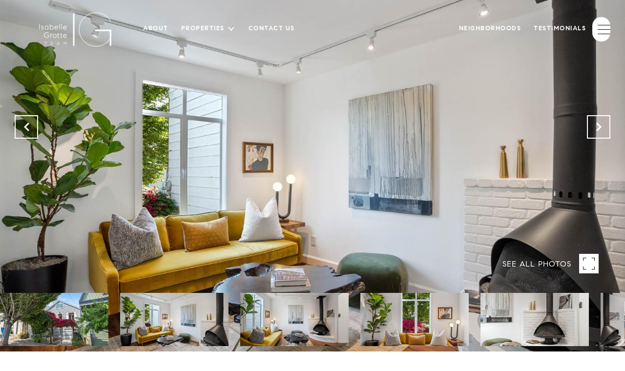

--- FILE ---
content_type: text/html; charset=utf-8
request_url: https://bss.luxurypresence.com/buttons/googleOneTap?companyId=b555cf9b-a1b6-49ae-87ea-365d805c9bb5&websiteId=11f6e220-75ea-462a-b75a-323e99ca2ac4&pageId=931aabb7-1759-4e25-bc5b-54a0dea760f9&sourceUrl=https%3A%2F%2Fisabellegrotte.com%2Fproperties%2F212-texas-street-san-francisco-ca-94107-423754117&pageMeta=%7B%22sourceResource%22%3A%22properties%22%2C%22pageElementId%22%3A%22787d35df-c100-49d7-a5e2-8adc301a69b6%22%2C%22pageQueryVariables%22%3A%7B%22property%22%3A%7B%22id%22%3A%22787d35df-c100-49d7-a5e2-8adc301a69b6%22%7D%2C%22properties%22%3A%7B%22relatedNeighborhoodPropertyId%22%3A%22787d35df-c100-49d7-a5e2-8adc301a69b6%22%2C%22sort%22%3A%22salesPrice%22%7D%2C%22neighborhood%22%3A%7B%22id%22%3A%22034cd4a5-3ce1-4f79-bf6a-7f243160068b%22%7D%2C%22pressReleases%22%3A%7B%22propertyId%22%3A%22787d35df-c100-49d7-a5e2-8adc301a69b6%22%7D%7D%7D
body_size: 2918
content:
<style>
  html, body {margin: 0; padding: 0;}
</style>
<script src="https://accounts.google.com/gsi/client" async defer></script>
<script>
const parseURL = (url) => {
    const a = document.createElement('a');
    a.href = url;
    return a.origin;
}

const login = (token, provider, source)  => {
  const origin = (window.location != window.parent.location)
    ? parseURL(document.referrer)
    : window.location.origin;  
  const xhr = new XMLHttpRequest();
  xhr.responseType = 'json';
  xhr.onreadystatechange = function() {
    if (xhr.readyState === 4) {
      const response = xhr.response;
      const msg = {
        event: response.status,
        provider: provider,
        source: source,
        token: token
      }
      window.parent.postMessage(msg, origin);
    }
  }
  xhr.withCredentials = true;
  xhr.open('POST', `${origin}/api/v1/auth/login`, true);
  xhr.setRequestHeader("Content-Type", "application/json;charset=UTF-8");
  xhr.send(JSON.stringify({
    token,
    provider,
    source,
    websiteId: '11f6e220-75ea-462a-b75a-323e99ca2ac4',
    companyId: 'b555cf9b-a1b6-49ae-87ea-365d805c9bb5',
    pageId: '931aabb7-1759-4e25-bc5b-54a0dea760f9',
    sourceUrl: 'https://isabellegrotte.com/properties/212-texas-street-san-francisco-ca-94107-423754117',
    pageMeta: '{"sourceResource":"properties","pageElementId":"787d35df-c100-49d7-a5e2-8adc301a69b6","pageQueryVariables":{"property":{"id":"787d35df-c100-49d7-a5e2-8adc301a69b6"},"properties":{"relatedNeighborhoodPropertyId":"787d35df-c100-49d7-a5e2-8adc301a69b6","sort":"salesPrice"},"neighborhood":{"id":"034cd4a5-3ce1-4f79-bf6a-7f243160068b"},"pressReleases":{"propertyId":"787d35df-c100-49d7-a5e2-8adc301a69b6"}}}',
    utm: '',
    referrer: ''
  }));
}

function getExpirationCookie(expiresInMiliseconds) {
  const tomorrow  = new Date(Date.now() + expiresInMiliseconds); // The Date object returns today's timestamp
  return `isabellegrotte.com-SID=true; expires=${tomorrow.toUTCString()}; path=/; Secure; SameSite=None`;
}

function handleCredentialResponse(response) {
  document.cookie = getExpirationCookie(24 * 60 * 60 * 1000); // 1 day
  login(response.credential, 'GOOGLE', 'GOOGLE_SIGN_ON');
}

function handleClose() {
  const msg = {
    event: 'cancel',
    provider: 'GOOGLE',
    source: 'GOOGLE_SIGN_ON'
  }
  const origin = (window.location != window.parent.location)
    ? parseURL(document.referrer)
    : window.location.origin;
  window.parent.postMessage(msg, origin);
  document.cookie = getExpirationCookie(2 * 60 * 60 * 1000); // 2 hours
}

</script>
<div id="g_id_onload"
  data-client_id="673515100752-7s6f6j0qab4skl22cjpp7eirb2rjmfcg.apps.googleusercontent.com"
  data-callback="handleCredentialResponse"
  data-intermediate_iframe_close_callback="handleClose"
  data-state_cookie_domain = "isabellegrotte.com"
  data-allowed_parent_origin="https://isabellegrotte.com"
  data-skip_prompt_cookie="isabellegrotte.com-SID"
  data-cancel_on_tap_outside="false"
></div>